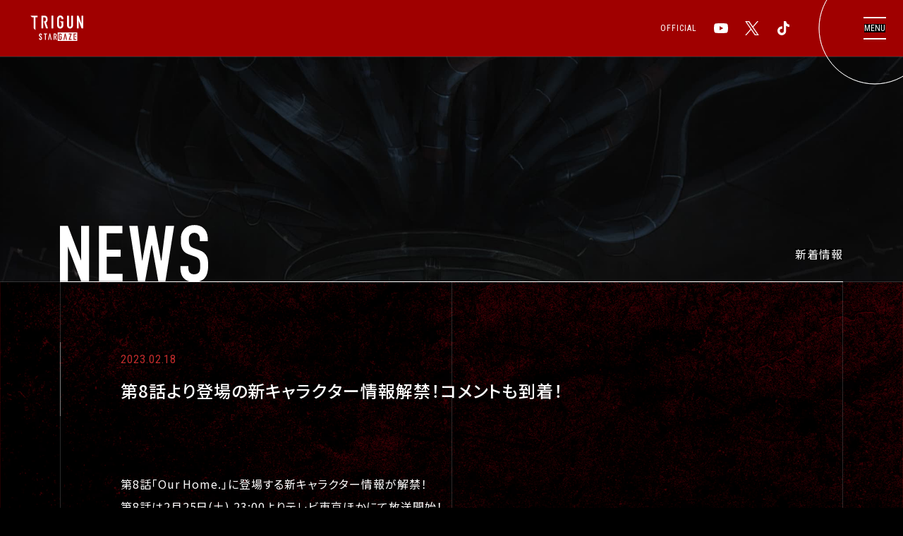

--- FILE ---
content_type: text/css
request_url: https://trigun-anime.com/assets/css/common.css?1970010100
body_size: 7361
content:
@charset "utf-8";
body,div,dl,dt,dd,ul,ol,li,p,h1,h2,h3,h4,h5,h6,th,td,pre,code,blockquote,form,fieldset,legend,input,textarea,figcaption,figure{margin:0;padding:0}table{border-collapse:collapse;border-spacing:0}fieldset,img{border:0}address,caption,cite,code,dfn,em,th,var{font-style:normal;font-weight:normal}li{list-style:none}caption,th{text-align:left}h1,h2,h3,h4,h5,h6{font-size:100%;font-weight:normal}q:before,q:after{content:''}abbr,acronym{border:0;font-variant:normal}sup{vertical-align:text-top}sub{vertical-align:text-bottom}input,textarea,select{font-family:inherit;font-size:inherit;font-weight:inherit}input,textarea,select{*font-size:100%}legend{color:#FFF}hr{display:none}img{vertical-align:bottom}select,input,button,textarea{font-size:99%}table{font-size:inherit;font:100%;border-collapse:collapse;border-spacing:0}pre,code,kbd,samp,tt{font-family:monospace;*font-size:108%;line-height:100%}.hd{display:block;width:0;height:0;overflow:hidden}.cf:before,.cf:after{content:"";display:table}.cf:after{clear:both}.cf{*zoom:1}article,aside,details,figcaption,figure,footer,header,hgroup,hr,menu,nav,section,main{display:block}*{margin:0;padding:0;box-sizing:border-box;max-height:999999px;outline:none;}*:focus{outline: none;}button{background-color:transparent;border:none;cursor:pointer;outline:none;padding:0;}
/*-----------------------------------------------
 * Bace
 * Modal
 * Header
 * Parts
-------------------------------------------------*/
/*-----------------------------------------------
 * Bace
-------------------------------------------------*/
@font-face {
	font-family: "Yu Gothic";
	src: local("Yu Gothic Medium");
	font-weight: 100;
}
@font-face {
	font-family: "Yu Gothic";
	src: local("Yu Gothic Medium");
	font-weight: 200;
}
@font-face {
	font-family: "Yu Gothic";
	src: local("Yu Gothic Medium");
	font-weight: 300;
}
@font-face {
	font-family: "Yu Gothic";
	src: local("Yu Gothic Medium");
	font-weight: 400;
}
@font-face {
	font-family: "Yu Gothic";
	src: local("Yu Gothic Bold");
	font-weight: bold;
}
body{
	-webkit-text-size-adjust: 100%;
	background-color: #000;
	color: #fff;
	font-family: 'Noto Sans JP', "Yu Gothic", YuGothic, "Hiragino Kaku Gothic ProN", "メイリオ", Meiryo, sans-serif;
	font-feature-settings: "palt";
	font-size: 14px;
	font-weight: normal;
	letter-spacing: 0.07em;
	line-height: 1.8;
	word-wrap: break-word;
}

:root{
	--font-family-eng: 'Roboto Condensed', sans-serif;
	--main-color-red: #d62b40;
	--vw-min: 1200;
}
@media screen and (max-width:767px){
	:root{
		--vw-min: 750;
	}	
}


.f_ro{
	font-family: 'Roboto Condensed', sans-serif;
}
.pc{ display: block; }
.sp{ display: none; }
.ssp{display: none;}
.nsp{display: none;}
a{ color: #222; }
a:hover{ text-decoration: none; }
.ah { transition: opacity .3s ease; }
.ah:hover { opacity: .7; }
::selection{
	background: #6ccfee;
	color: #fff;
}
::-moz-selection{
	background: #6ccfee;
	color:#fff;
}
#fullWrap{
	min-width: 1200px;
	width: 100%;
	position: relative;
}
.sp_movie{
	display: none;
}
@media screen and (max-width:767px){ 
	html{
		font-size: 62.5%;
	}
	body{
		font-size: 10px; 
		font-size: 1rem;
		min-width: 320px;
	}
	.sp{ display: block; }
	.pc{ display: none; }
	.ah:hover { opacity: 1; }
	#fullWrap{min-width: 100%;}
	.sp_movie{display: block;}
}

@media screen and (max-width: 767px) and (min-width: 360px){
	.ssp{
		display: none;
	}
	.nsp{
		display: block;
	}
}
@media screen and (max-width: 359px){
	.ssp{
		display: block;
	}
	.nsp{
		display: none;
	}
}


/* ScrollBar Setting */
::-webkit-scrollbar {
	width: 8px;
	height: 8px;
}
::-webkit-scrollbar-track {
  border-radius: 4px;
  background: #263339;
}
::-webkit-scrollbar-thumb {
	background: #d62b40;
	border-radius: 4px;
	margin: 2px;
	box-shadow: none;
}
html{
	scrollbar-color: #d62b40 #263339;
	scrollbar-width: thin;
}



/***
 * InPage
 **/
.inPage{
	width: 100%;
	position: relative;
}
.inPage .content{
	padding-bottom: 13.3334%;
}
.inPage .contentIn{
	width: 100%;
}
.inPage .contentbg{
	margin-top: 0;
}
.inPage .content{
	padding-top: 0;
}
@media screen and (min-width: 767px){
	.inPage:before{
		content: '';
		position: absolute;
		top: 0;
		left: 0;
		right: 0;
		height: 80px;
		background-color: #000;
	}
	.inPage .contentIn{
		min-height: calc(100vh - max(13.3334vw, 160px) - 400px);
	}
}
@media screen and (max-width: 767px){
	.inPage .content {
		padding-bottom: 17.0667%;
	}
}


/*-----------------------------------------------
 * Modal
-------------------------------------------------*/

/**
 * modalBox
 * 基盤のモーダル
 */
.modalBox{
	-webkit-overflow-scrolling: touch;
	background: rgba(0,0,0,85%);
	-webkit-backdrop-filter: blur(8px);
	backdrop-filter: blur(8px);
	display: none;
	width: 100%;
	height: 100%;
	overflow: auto;
	position: fixed;
	top: 0;
	left: 0;
	z-index: 9999;
}
.oneModal{
	display: none;
	width: 100%;
	height: 100%;
	position: relative;
	z-index: 1;
}

/* oneModalIn */
.oneModalIn{
	display: flex;
	justify-content: center;
	align-items: center;
	height: auto;
	width: 100%;
	min-width: 1200px;
	min-height: 100%;
	margin: 0 auto;
	position: relative;
}
.oneModalIn__cont{
	padding: 50px 0;
}
@media screen and (max-width:767px){
	.oneModalIn{
		min-width: 100%;
	}
	.oneModalIn__cont{
		width: 100%;
		padding: 30px 0;
	}
}

/**
 * closeBtn
 */
.closeBtn{
	width: 80px;
	height: 80px;
	position: absolute;
	top: 0;
	right: 0;
	z-index: 2;
}
@media screen and (max-width:767px){
	.closeBtn{
		width: 40px;
		height: 40px;
	}
}
.closeBtn a{
	background: url(../img/common/close.svg) no-repeat center / cover;
	display: block;
	width: 100%;
	height: 100%;
	position: absolute;
	top: 0;
	right: 0;
	border: 1px solid #fff;
}

/**
 * iframe
 */
/* common */
.commonIframe{
	width: 100%;
	height: 100%;
	display: block;
}

/* youtube */
.youtubeIframeWrap {
	width: 86.6667%;
	max-width: 159.993vh;
	position: relative;
}
@media screen and (max-width:767px){
	.youtubeIframeWrap {
		width: 100%;
		max-width: 100%;
	}
}
.youtubeIframeWrap:before{
	content: "";
	display: block;
	padding-top: 56.25%;
	z-index: 0;
}
.youtubeIframe{
	position: absolute;
	top: 0;
	left: 0;
	z-index: 1;
}


/*-----------------------------------------------
 * Header
-------------------------------------------------*/
.header {
	width: 100%;
	position: sticky;
	top: 0;
	z-index: 999;
	transition: opacity .3s ease;
}
@media screen and (max-width:767px){
	.header {
		top: 0;
		bottom: auto;
	}
}
body.is-footer .header{
	opacity: 0;
	pointer-events: none;
}


/* Label */
.contentsHeader{
	width: 100%;
	position: sticky;
	top: 0;
}
.headerlabel{
	width: 100%;
	position: relative;
	padding: 22px 160px 22px 40px;
/*	padding: 2% 13.3334% 2% 3.3334%;*/
	background-color: rgba(160,0,0,100%);
	-webkit-backdrop-filter: blur(8px);
	backdrop-filter: blur(8px);
	display: flex;
	align-items: center;
	justify-content: space-between;
}
.header_logo{
	width: 80px;
	padding-top: 36px;
	position: relative;
/*	width: 7.14285%;
	padding-top: 3.2143%;*/
}
.header_logo a{
	display: block;
	width: 100%;
	height: 100%;
	position: absolute;
	top: 0;
	left: 0;
}
.header_snsLists{
	display: flex;
	align-items: center;
}
.header_snsTitle{
	font-size: 12px;
	line-height: 1;
	font-family: var(--font-family-eng);
	padding-right: 24px;
}
.header_snsLink{
	width: 20px;
	height: 20px;
}
.header_snsLink:not(:last-child){
	margin-right: 24px;
}
.header_snsLink a{
	display: block;
	width: 100%;
	height: 100%;
	background-color: #fff;
	transition: .3s ease;
}
.header_snsLink a:hover{
	background-color: var(--main-color-red);
}

@media screen and (max-width: 767px){
	.headerlabel{
		display: none;
	}
}



/* inner */
.header__inner {
	-webkit-overflow-scrolling: touch;
	width: 100%;
	height: 100%;
	overflow: auto;
	top: 0;
	left: 0;
	padding: 0 0;
	opacity: 0;
	pointer-events: none;
	z-index: 1;
	transition: opacity .5s ease-in-out;
	position: fixed;
}
.header.is-active .header__inner {
	opacity: 1;
	pointer-events: auto;
}

.header__inner:before {
	content: "";
	background: rgba(0,0,0,1) url(../img/common/bg_nav.jpg) no-repeat right center / cover;
	position: fixed;
	width: 100%;
	height: 100%;
	top: 0;
	left: 0;
	z-index: 0;
}

@media screen and (max-width: 767px){
	.header__inner:before {
		background-image: url(../img/common/bg_nav_sp.jpg);
		background-position: center top;
		background-size: 100%;
	}
}

/**
 * header__innerContent
 */
.header__innerContent {
	width: 100%;
	min-height: 100vh;
	position: relative;
	z-index: 1;
	padding: 3.3334% 6.6667% 6.6667%;
}
.header__logo{
	width: 186px;
	padding-top: 80px;
	margin-bottom: 40px;
	position: relative;
}
.header__logo a.logo{
	width: 100%;
	height: 100%;
	display: block;
	position: absolute;
	top: 0;
	left: 0;
}
.headerNav{
	width: 100%;
	position: relative;
	display: flex;
	flex-wrap: wrap;
	padding-top: 40px;
}
.header .menuTitle{
	position: absolute;
	top: 0;
	left: -3.8462%;
	width: 7.6923%;
	font-family: var(--font-family-eng);
	font-size: 10px;
	margin-top: 9px;
	line-height: 1;
	display: inline-block;
	text-align: center;
}
.headerNavLists{
	width: 50%;
}
.header .menuList:not(:last-child){
	margin-bottom: 24px;
	line-height: 1;
}
.header .menuList__link{
	font-size: 24px;
	line-height: 1;
	display: inline-block;
	position: relative;
	color: #FFF;
	font-family: var(--font-family-eng);
	text-decoration: none;
	transition: .3s ease-out;
}
.header .menuList__link:before{
	content: '';
	position: absolute;
	bottom: 1px;
	left: 0;
	right: 0;
	height: 1px;
	background: linear-gradient(var(--main-color-red), var(--main-color-red)) right center/0 100% no-repeat;
	transition: background-size .3s ease-out;
}
.header .menuList__link:hover,
.header .menuList__link.is-active{
	color: var(--main-color-red);
}
.header .menuList__link:hover::before {
	background-position: left center;
	background-size: 100% 100%;
}

.headerSNS{
	width: 100%;
	position: relative;
	margin-top: 11.5385%;
	padding-top: 40px;
}
.headerSNSLists{
	width: 100%;
	display: flex;
	flex-wrap: wrap;
}
.headerSNSLists .menuList{
	width: 50%;
}
.headerSNSLists .menuList:nth-last-child(-n+2){
	margin-bottom: 0px;
}

.menu__twi span,
.menu__yt span,
.menu__tk span{
	display: inline-block;
	padding-right: 36px;
	position: relative;
}
.menu__twi span:after,
.menu__yt span:after,
.menu__tk span:after{
	content: '';
	position: absolute;
	top: 0;
	right: 0;
	bottom: 0;
	width: 20px;
	height: 20px;
	margin: auto 0;
	-webkit-mask-repeat: no-repeat;
	-webkit-mask-position: center;
	-webkit-mask-size: contain;
	mask-repeat: no-repeat;
	mask-position: center;
	mask-size: contain;
	transition: .3s ease-out;
	background-color: #fff;
}
.menuList__link.menu__twi:hover span:after,
.menuList__link.menu__yt:hover span:after,
.menuList__link.menu__tk:hover span:after{
	background-color: var(--main-color-red);
}
.menu__twi span:after{
	-webkit-mask-image: url(../img/common/icon_tw.svg);
}
.menu__yt span:after{
	-webkit-mask-image: url(../img/common/icon_yt.svg);
}
.menu__tk span:after{
	-webkit-mask-image: url(../img/common/icon_tik.svg);
}

@media screen and (max-width: 767px){
	.header__innerContent{
		padding: 72px 6.4% 12.8%;
	}
	.header__logo{
		width: 110px;
		padding-top: 48px;
		margin: 0 auto;
		margin-bottom: 24px;
	}
	.headerNav{
		padding-top: 32px;
	}
	.header .menuTitle{
		left: 0;
		width: 100%;
		margin-top: 0;
		text-align: left;
	}
	.headerNavLists{
		width: 50%;
	}
	.header .menuList{
		width: 100%;
		padding-right: 1em;
	}
	.header .menuList:not(:last-child){
		line-height: 1.25;
		margin-bottom: 24px;
	}
	.header .menuList__link{
		font-size: 1.6rem;
		display: inline;
	}
	.headerSNS{
		margin-top: 180px;
		padding-top: 48px;
	}
	.headerSNSLists .menuList{
		width: 50%;
	}
}



/**
 * navBtn
 */
@media screen and (min-width: 768px){
	.btn_menuWrap{
		width: 120px;
		height: 160px;
		overflow: hidden;
		position: absolute;
		right: 0;
		top: calc(50% - 80px);
		z-index: 2;
	}
	.header__innerContent .btn_menuWrap{
		position: absolute;
		top: -40px;
	}
	.header__navBtn{
		width: 80px;
		height: 80px;
		position: absolute;
		top: calc(50% - 40px);
		right: 0;
		text-decoration: none;
		z-index: 2;
		display: block;
	}
	.header__navBtn__lineWrap{
		width: 32px;
		height: 32px;
		position: absolute;
		top: 0;
		left: 0;
		right: 0;
		bottom: 0;
		margin: auto;
		display: flex;
		align-items: center;
		justify-content: center;
	}
	.header__navBtn--line{
		position: absolute;
		width: 100%;
		height: 2px;
		background-color: #FFF;
	}
	.header__navBtn--line:nth-of-type(1){
		top: 0;
	}
	.header__navBtn--line:nth-of-type(2){
		bottom: 0;
	}

	.header__innerContent .header__navBtn--line:nth-of-type(1){
		transform: rotate(45deg);
		top: 0;
		bottom: 0;
		margin: auto;
	}
	.header__innerContent .header__navBtn--line:nth-of-type(2){
		transform: rotate(-45deg);
		top: 0;
		bottom: 0;
		margin: auto;
	}

	.header__navBtn--text{
		font-family: var(--font-family-eng);
		font-size: 12px;
		line-height: 1;
		display: inline-block;
		color: #FFF;
		letter-spacing: 0;
		background-color: #000;
		position: relative;
	}

	.header_navBtn_circle{
		width: 160px;
		height: 160px;
		position: absolute;
		top: 0;
		left: 0;
	}
	.header_navBtn_circle svg{
		width: 100%;
		height: 100%;
		position: absolute;
		top: 0;
		left: 0;
		transform: rotate(0deg);
	}
	.header_navBtn_circle circle{
		cx: 80px;
		cy: 80px;
		r: 79px;
	}

	.header_navBtn_circle .circle_bg circle{
		stroke: rgba(255,255,255,40%);
	}
	.header_navBtn_circle .circle_active circle{
		stroke: #FFF;
/*		animation: p_circle-out__navBtn 1s forwards;*/
	}
	a.header__navBtn:hover ~ .header_navBtn_circle .circle_active circle{
		stroke: #FFF;
/*		animation: p_circle__navBtn 1s forwards;*/
	}


}


@media screen and (max-width:767px){
	.header__navBtnWrap {
		width: 48px;
		height: 48px;
		position: absolute;
		top: 0;
		right: 0;
		z-index: 2;
	}
	.header__navBtn {
		background-color: var(--main-color-red);
		display: flex;
		align-items: center;
		justify-content: center;
		width: 100%;
		height: 100%;
		position: relative;
		text-decoration: none;
	}
	.header__navBtn__lineWrap {
		width: 24px;
		height: 24px;
		position: relative;
		display: flex;
		align-items: center;
		justify-content: center;
	}
	.header__navBtn--line {
		background-color: #fff;
		display: block;
		width: 100%;
		height: 1px;
		margin: auto;
		position: absolute;
		transition: .3s ease;
	}
	.header__navBtn--line:nth-child(1) {
		top: 0;
	}
	.header__navBtn--line:nth-child(2) {
		bottom: 0;
	}

	.header__navBtn.is-active{
		background-color: #fff;
	}
	.header__navBtn--text{
		font-family: var(--font-family-eng);
		font-size: 1rem;
		line-height: 1;
		display: inline-block;
		color: #FFF;
		letter-spacing: 0;
		background-color: transparent;
		position: relative;
		transition: .3s ease;
	}
	.header__navBtn--text:before{
		content: 'MENU';
		font-family: var(--font-family-eng);
		font-size: 1rem;
		line-height: 1;
		letter-spacing: 0;
	}

	.header__navBtn.is-active .header__navBtn--line {
		background-color: var(--main-color-red);
		top: 0;
		bottom: 0;
	}
	.header__navBtn.is-active .header__navBtn--line:nth-child(1) {
		transform: rotate(45deg);
	}
	.header__navBtn.is-active .header__navBtn--line:nth-child(2) {
		transform: rotate(-45deg);
	}

	.header__navBtn.is-active .header__navBtn--text{
		background-color: #fff;
		color: var(--main-color-red);
	}
	.header__navBtn.is-active .header__navBtn--text:before{
		content: 'CLOSE';
	}
}


/*-----------------------------------------------
 * Parts
-------------------------------------------------*/
/**
 * Logo
 */
.logo{
	background: url(../img/common/logo_stargaze.svg) no-repeat center / contain;
}


/**
 * SVG CIRCLE
 */
.circleWrap{
	display: block;
	width: 100%;
	height: 100%;
	position: relative;
}
@media screen and (hover:hover) and (pointer: fine){
	.btn_plink--circle .circleWrap:before{
		content: '';
		position: absolute;
		top: 0;
		left: 0;
		right: 0;
		bottom: 0;
		border-radius: 50%;
		background-color: rgba(255,255,255,50%);
		opacity: 0;
		transform: scale(60%);
		transition: .3s ease;
	}
	.btn_plink--circle:hover .circleWrap:before{
		opacity: 1;
		transform: scale(100%);
	}
}

.circle_bg,.circle_active{
	position: absolute;
	top: 0;
	left: 0;
	width: 100%;
	height: 100%;
	margin: 0;
	transform: rotate(-90deg);
}
.circle_bg circle,.circle_active circle{
	fill: transparent;
	stroke-width: 1px;
}


@keyframes p_circle-out__eighty{
	0% {
		stroke-dasharray: 252 252; /*-- 円の直径(80)x3.14 --*/
	}
	100% {
		stroke-dasharray: 0 252;
	}
}
@keyframes p_circle__eighty{
	0% {
		stroke-dasharray: 0 252; /*-- 円の直径(80)x3.14 --*/
	}
	100% {
		stroke-dasharray: 252 252;
	}
}
@keyframes p_circle-out__twentyfour{
	0% {
		stroke-dasharray: 76 76; /*-- 円の直径(24)x3.14 --*/
	}
	100% {
		stroke-dasharray: 0 76;
	}
}
@keyframes p_circle__twentyfour{
	0% {
		stroke-dasharray: 0 76; /*-- 円の直径(24)x3.14 --*/
	}
	100% {
		stroke-dasharray: 76 76;
	}
}

@keyframes p_circle-out__navBtn{
	0% {
		stroke-dasharray: 502 502; /*-- 円の直径(160)x3.14 --*/
	}
	100% {
		stroke-dasharray: 0 502;
	}
}
@keyframes p_circle__navBtn{
	0% {
		stroke-dasharray: 0 502; /*-- 円の直径(160)x3.14 --*/
	}
	100% {
		stroke-dasharray: 502 502;
	}
}

/**
 * Circle ani
 **/
.plink__toTop .circle_active,
.plink__toNext .circle_active,
.plink__toOnair .circle_active,
.plink__toYoutube .circle_active{
	stroke-dasharray: 400 400;
	stroke-dashoffset: 0;
/*	animation: ani_circle_a 2s infinite, ani_circle_b 2s infinite;*/
}


@keyframes ani_circle_a {
	from {
		stroke-dashoffset: 0;
	}
	to {
		stroke-dashoffset: -800;
	}
}
@keyframes ani_circle_b {
	from {
		transform: none;
	}
	to {
		transform: rotate(360deg);
	}
}




/**
 * Icon
 */
.icon_yt{
	background: url(../img/common/icon_yt.svg) no-repeat center / contain;
}
.icon_yt-m{
	-webkit-mask: url(../img/common/icon_yt.svg) no-repeat center / contain;
	mask: url(../img/common/icon_yt.svg) no-repeat center / contain;
}
.icon_tw{
	background: url(../img/common/icon_tw.svg) no-repeat center / contain;
}
.icon_tw-m{
	-webkit-mask: url(../img/common/icon_tw.svg) no-repeat center / contain;
	mask: url(../img/common/icon_tw.svg) no-repeat center / contain;
}
.icon_tk{
	background: url(../img/common/icon_tik.svg) no-repeat center / contain;
}
.icon_tk-m{
	-webkit-mask: url(../img/common/icon_tik.svg) no-repeat center / contain;
	mask: url(../img/common/icon_tik.svg) no-repeat center / contain;
}


/**
 * SHAREWRAP
 */
.shareWrap{
	position: absolute;
	top: 0;
	bottom: 0;
	right: 3.3334%;
	display: flex;
	align-items: center;
	justify-content: center;
	width: 80px;
}
.shareWrap .shareLists{
	z-index: 5;
	background-color: #000;
}

@media screen and (max-width: 767px){
	.shareWrap .shareLists{
		background: none;
	}
}

/**
 * shareLists
 */
.shareLists {
	display: block;
	position: relative;
}

/**
 * ShareTitle
 */
.shareLists__ttl{
	display: block;
	text-align: center;
	font-family: var(--font-family-eng);
	font-size: 12px;
	line-height: 1;
}

/* item */
.shareLists__item {
	width: 20px;
	height: 20px;
	margin: 30px auto;
}
.shareLists__item:nth-of-type(1){
	/*margin-top: 24px;*/
}

/* link */
.shareLists__link {
	display: flex;
	align-items: center;
	justify-content: center;
	width: 100%;
	height: 100%;
	position: relative;
	text-decoration: none;
}
.shareLists__link:before {
	content: "";
	background-color: #FFF;
	display: block;
	-webkit-mask-repeat: no-repeat;
	mask-repeat: no-repeat;
	-webkit-mask-position: center;
	mask-position: center;
	-webkit-mask-size: 100%;
	mask-size: 100%;
	transition: background-color .4s ease;
}
.shareLists__link:hover:before {
	background-color: #ff0000;
}

/* 各SNSパーツ */
.shareLists__item.is-twitter .shareLists__link:before {
	width: 26px;
	height: 26px;
	-webkit-mask-image: url(../img/common/icon_tw.svg);
	mask-image: url(../img/common/icon_tw.svg);
}
.shareLists__item.is-facebook .shareLists__link:before {
	width: 26px;
	height: 26px;
	-webkit-mask-image: url(../img/common/icon_fb.svg);
	mask-image: url(../img/common/icon_fb.svg);
}
.shareLists__item.is-line .shareLists__link:before {
	width: 26px;
	height: 26px;
	-webkit-mask-image: url(../img/common/icon_line.svg);
	mask-image: url(../img/common/icon_line.svg);
}


/**
 * contents BG
 */
.contentlinebgWrap{
	position: absolute;
	top: 0;
	left: 0;
	right: 0;
	bottom: 0;
	pointer-events: none;
	z-index: -1;
}
.contentsbg__line{
	width: 1px;
	position: absolute;
	top: 0;
	bottom: 0;
	background-color: rgba(255,255,255,16%);
}
.contentsbg__line.line_l{
	left: 6.6667%;
}
.contentsbg__line.line_c{
	left: 50%;
	right: 50%;
}
.contentsbg__line.line_r{
	right: 6.6667%;
}
@media screen and (max-width: 767px){
	.contentsbg__line.line_l{
		left: 6.4%;
	}
	.contentsbg__line.line_r{
		right: 6.4%;
	}
}



/**
 * Cursor
 */
.cursor{
	display: flex;
	width: 80px;
	height: 80px;
	position: fixed;
	margin: 0 auto;
	opacity: 0;
	transition: .2s ease;
	z-index: -1;
}
body.is-fullMOV .cursor{
	opacity: 1;
	transform: scale(1);
	z-index: unset;
}
.cursor_active circle{
	stroke: #FFF;
/*	animation: p_circle-out__eighty 0.2s forwards;*/
	animation-delay: 0s;
}
body.is-fullMOV .cursor_active circle{
/*	animation: p_circle__eighty 1s forwards;*/
	animation-delay: .35s;
}
.circle_icon.icon_play{
	width: 18px;
	height: 18px;
	-webkit-mask: url(../img/common/icon_play.svg) no-repeat center / contain;
	mask: url(../img/common/icon_play.svg) no-repeat center / contain;
	position: absolute;
	top: 0;
	left: 6px;
	bottom: 0;
	right: 0;
	margin: auto;
	background-color: #fff;
}
body.is-fullMOV .cursor .circle_icon.icon_yt{
	background-color: var(--main-color-red);
}
@media screen and (max-width: 767px){
	.cursor{
		display: none;
	}
}


/**
 * Movie Circle
 **/
.movie_circle{
	position: absolute;
	width: 80px;
	height: 80px;
	top: calc(50% - 40px);
	left: calc(50% - 40px);
}
.movie_circle .icon_play{
	width: 18px;
	height: 18px;
	-webkit-mask: url(../img/common/icon_play.svg) no-repeat center / contain;
	mask: url(../img/common/icon_play.svg) no-repeat center / contain;
	position: absolute;
	top: 0;
	left: 6px;
	bottom: 0;
	right: 0;
	margin: auto;
	background-color: #fff;
}
.movie_circle .circle_active circle{
	stroke: #FFF;
/*	animation: p_circle-out__eighty 1s forwards;*/
}
.js-youtubePlay:hover .circle_active circle{
/*	animation: p_circle__eighty 1s forwards;*/
}

@media screen and (max-width: 767px){
	.movie_circle{
		width: 60px;
		height: 60px;
		top: calc(50% - 30px);
		left: calc(50% - 30px);
	}
	.movie_circle .icon_play{
		width: 14px;
		height: 14px;
		left: 5px;
	}
}


/**
 * common > Content
 */
.contentsWrap{
	position: relative;
}
.content{
	width: 100%;
	position: relative;
	padding-top: 80px;
	padding-bottom: calc(13.3334% - 80px);
}
.contentIn{
	width: 100%;
	position: relative;
	padding-top: 6.6667%;
	padding-left: 6.6667%;
	padding-right: 6.6667%;
}
@media screen and (max-width: 767px){
	.content{
		padding-top: 0;
		padding-bottom: 12.8%;
	}
	.contentIn{
		padding-top: 12.8%;
		padding-left: 6.4%;
		padding-right: 6.4%;
	}
}


/**
 * common > Content Background
 */

.contentsbg{
	width: 100%;
	height: 100%;
	position: absolute;
	top: 0;
	left: 0;
	pointer-events: none;
	z-index: -2;
}
.contentbg{
	width: 100%;
	height: 320px;
	position: absolute;
	top: 0;
	left: 0;
	margin-top: 80px;
	pointer-events: none;
	z-index: 1;
}
.contentbg_clip{
	width: 100%;
	height: 100%;
	position: relative;
	overflow: hidden;
	clip-path:polygon(0 0, 100% 0, 100% 100%, 0 100%);
}
.contentbgIn{
	width: 100%;
	top: 0;
	position: absolute;
	top: 0;
	left: 0;
	width: 100%;
	height: 100%;
}
.contentbg_picture{
	width: 100%;
	height: 100%;
	position: fixed;
	top: 0;
}
.contentbg_picture source,
.contentbg_picture img{
	width: 100%;
	height: 100%;
	object-fit: cover;
	object-position: center top;
}
@media screen and (max-width: 767px){
	.contentbg{
		height: 160px;
		margin-top: 0;
	}
	.contentbgIn{
		position: fixed;
	}
}


/**
 * common > Content h2
 */

.cont_h2{
	width: 100%;
	padding: 239px 6.6667% 0;
	position: relative;
	z-index: 2;
}
.cont_h2:before,
.cont_h2:after{
	content: '';
	position: absolute;
	right: 0;
	left: 0;
	height: 1px;
	background-color: rgba(255,255,255,16%);
	z-index: 2;
}
.cont_h2:before{
	top: 0;
}
.cont_h2:after{
	bottom: 0;
}
.cont_h2_txt{
	width: 100%;
	display: flex;
	position: relative;
	justify-content: space-between;
	align-items: center;
}
.cont_h2_txt:after{
	content: '';
	position: absolute;
	left: 0;
	bottom: 0;
	right: 0;
	height: 1px;
	background-color: #fff;
	z-index: 2;
}
.cont_h2_txt--eng{
	background-repeat: no-repeat;
	background-position: left bottom;
	background-size: contain;
/*	mix-blend-mode: difference;*/
	position: relative;
	z-index: 2;

	font-size: 112px;
	font-weight: 700;
	line-height: 0.71429;
	font-family: var(--font-family-eng);
	letter-spacing: -0.02em;
}
.cont_h2_txt--ja{
	font-size: 16px;
	line-height: 1;
	background-color: #000;
	color: #FFF;
	position: absolute;
	right: 0;
	display: inline-block;
	z-index: 2;
}
@media screen and (max-width: 767px){
	.cont_h2{
		padding: 112px 6.4% 0;
	}
}


/**
 * common > btn_link
 */
.btn_pagelink{
	width: 360px;
	margin: 64px auto 0;
}
.btn_pagelink a{
	font-family: 'Roboto Condensed', sans-serif;
	font-weight: 700;
	text-decoration: none;
	font-size: 16px;
	display: flex;
	align-items: center;
	justify-content: center;
	position: relative;
	width: 100%;
	height: 64px;
	color: #fff;
	border-top: 1px solid rgba(254,254,254,.4);
	border-bottom: 1px solid rgba(254,254,254,.4);
	transition:  .3s ease-out;
}
.btn_pagelink a:hover{
	color: #fff;
}
.btn_pagelink a:before{
	content: '';
	position: absolute;
	top: 0;
	left: 0;
	width: 100%;
	height: 100%;
	background: linear-gradient(var(--main-color-red), var(--main-color-red)) right center/0 100% no-repeat;
	transition: background-size .3s ease-out;
}
.btn_pagelink a:hover::before {
	background-position: left center;
	background-size: 100% 100%;
}

.btn_pagelink_txt{
	position: relative;
}
.btn_pagelink_txt.twlink{
	display: inline-block;
	padding: 0 0 0 40px;
	position: relative;
}
.btn_pagelink_txt.twlink:before{
	content: '';
	position: absolute;
	top: calc(50% - 9px);
	left: 0;
	width: 20px;
	height: 18px;
	-webkit-mask: url(../img/common/icon_tw.svg) no-repeat center / contain;
	mask: url(../img/common/icon_tw.svg) no-repeat center / contain;
	background: #fff;
	transition: .3s ease-out;
}
.btn_pagelink a:hover .btn_pagelink_txt.twlink:before{
	background: #fff;
}
.btn_pagelink_line{
	position: absolute;
	right: -40px;
	width: 80px;
	height: 1px;
	background-color: rgba(254,254,254,.4);
}
.btn_pagelink_line:before{
	content: '';
	position: absolute;
	top: 0;
	left: 0;
	height: 100%;
	width: 100%;
	/*background: linear-gradient(#c62c2c, #c62c2c) right center/0 100% no-repeat;*/
	background: linear-gradient(#fff, #fff) right center/0 100% no-repeat;
	transition: background-size .3s ease-out;
}
.btn_pagelink a:hover .btn_pagelink_line:before{
	background-position: left center;
	background-size: 100% 100%;
}

/* toback */
.btn_pagelink.--toback a:before{
	background-position: left center;
}
.btn_pagelink.--toback a:hover::before{
	background-position: right center;
}
.btn_pagelink.--toback .btn_pagelink_line:before{
	background: linear-gradient(#fff, #fff) left center/0 100% no-repeat;
}
.btn_pagelink.--toback a:hover .btn_pagelink_line:before{
	background-position: right center;
}
.btn_pagelink.--toback .btn_pagelink_line{
	right: unset;
	left: -40px;
}

@media screen and (max-width: 767px){
	.btn_pagelink{
		width: 77.9817%;
		max-width: 255px;
		margin: 36px auto 0;
	}
	.btn_pagelink a{
		height: 48px;
		font-size: 1.2rem;
	}
	.btn_pagelink_line{
		width: 18.8236%;
		right: -9.4118%;
	}
	.btn_pagelink.--toback .btn_pagelink_line{
		right: unset;
		left: -9.4118%;
	}
}


/** MOVIE **/
#fullMovie,
#footerMovie{
	position: absolute;
	top: -50%;
	width: 100%;
	height: 200%;
}

/*-----------------------------------------------
 * Footer
-------------------------------------------------*/

.footer{
	width: 100%;
	min-height: 640px;
	height: 100vh;
	position: relative;
}
.logoWrap{
	position: absolute;
	top: 0;
	left: 0;
	right: 0;
	bottom: 0;
}
.logo_set{
	width: 100%;
	height: max(23.3334vw, 280px);
	margin: auto;
	position: absolute;
	top: 0;
	right: 0;
	bottom: 0;
	left: 0;
}
.footer .logo{
	width: 400px;
	padding-top: 192px;
	width: 33.3334%;
	padding-top: 16%;
	margin: 0 auto 3.3334%;
	position: relative;
	z-index: 3;
}
.footer .onairTxt{
	width: 520px;
	width: 43.3334%;
	margin: 0 auto;
	z-index: 3;
	position: relative;
	padding-top: unset;
}
.footer .onairTxt img{
	width: 100%;
}

.footerIn{
	position: relative;
	width: 100%;
	height: 100%;
}

.plink__toTop{
	width: 6.6667%;
	height: 120px;
	position: absolute;
	left: 3.3334%;
	top: 0;
	z-index: 5;
}
.plink__toYoutube{
	width: 6.6667%;
	height: 120px;
	position: absolute;
	right: 3.3334%;
	top: 0;
	z-index: 5;
}
.btn_plink--circle a{
	display: flex;
	width: 80px;
	height: 80px;
	position: relative;
	margin: 0 auto;
}
.plink__toTop.btn_plink--circle a,
.plink__toYoutube.btn_plink--circle a{
	position: absolute;
	bottom: 0;
	left: 0;
	right: 0;
}
.btn_plink--circle circle{
	cx: 40px;
	cy: 40px;
	r: 39px;
}
.btn_plink--circle .circle_bg circle{
	stroke: rgba(255,255,255,40%);
}
.btn_plink--circle .circle_active circle{
	stroke: #FFF;
/*	animation: p_circle-out__eighty 1s forwards;*/
}
.btn_plink--circle a:hover .circle_active circle{
	stroke: #FFF;
/*	animation: p_circle__eighty 1s forwards;*/
}
.btn_plink--circle .circle_txt{
	display: block;
	width: 100%;
	position: absolute;
	font-family: var(--font-family-eng);
	line-height: 1.15;
	font-size: 13px;
	color: #FFF;
	top: 54%;
	transform: translateY(-50%);
	text-align: center;
}
.btn_plink--circle .circle_icon{
	position: absolute;
	top: 0;
	left: 0;
	right: 0;
	bottom: 0;
	margin: auto;
	width: 20px;
	height: 20px;
	mask-repeat: no-repeat;
	mask-position: center;
	mask-size: contain;
	background-color: #fff;
}
.btn_plink--circle .circle_icon.-yt{
	mask-image: url(../img/common/icon_yt.svg);
}


.scru{
	width: 1px;
	height: 56px;
	margin: 0 auto;
	position: absolute;
	left: 0;
	right: 0;
	top: 0;
	background-color: rgba(255,255,255, 40%);
	overflow: hidden;
}
.scru span{
	background-color: #fff;
	width: 1px;
	height: 100%;
	margin: auto;
	position: absolute;
	top: 0;
	right: 0;
	left: 0;
	z-index: 1;
}
.b_scru {
	animation: scrollUp 2.4s ease-in-out infinite;
}
@keyframes scrollUp {
	0% { top: 100%; }
	70%, 100% { top: -100%; }
}

.copyright{
	position: absolute;
	left: 0;
	right: 0;
	bottom: 0;
	margin-bottom: 42px;
	font-size: 12px;
	line-height: 1;
	text-align: center;
	opacity: 60%;
	z-index: 10;
}

@media screen and (min-width: 768px){
	.sp-footerMovieWrap{
		display: none;
	}
	.footerMovieWrap{
		display: block;
		position: fixed;
		top: 50%;
		left: 50%;
		width: 100%;
		height: 100%;
		transform: translate(-50%, -50%);
		overflow: hidden;
		z-index: -3;
	}
}

@media screen and (max-width: 767px){
	.footer{
		min-width: 100%;
		height: auto;
		min-height: unset;
		padding: calc(14.9334% + 84px) 0 24px;
	}
	.footer .logoWrap{
		width: 100%;
		margin-top: 0;
		position: relative;
		bottom: unset;
	}
	.logo_set{
		position: relative;
		height: auto;
		bottom: unset;
	}
	.footer .logo{
		width: 462px;
		width: 61.6%;
		padding-top: 200px;
		padding-top: 26.6667%;
		margin: 0 auto 8.5334%;
	}
	.footer .onairTxt{
		width: 520px;
		width: 69.3334%;
		padding-top: 36px;
		padding-top: 4.8%;
	}
	.onairTxt_option{
		margin-top: 10px;
		font-size: 1rem;
		line-height: 2;
	}
	.onairTxt_ondemandTxt{
		width: min(72%, 540px);
		padding-top: min(4.4%, 33px);
		margin-top: 5.3334%;
	}

	.footerIn{
		position: unset;
		height: auto;
	}
	.plink__toTop{
		width: 60px;
		height: 84px;
		left: 0;
		right: 0;
		margin: 0 auto;
	}
	.plink__toYoutube{
		display: none;
		width: 60px;
		height: 84px;
		left: 0;
		right: 0;
		margin: 0 auto;
	}
	.btn_plink--circle a{
		width: 60px;
		height: 60px;
	}
	.btn_plink--circle a{
		width: 60px;
		height: 60px;
	}
	.btn_plink--circle circle{
		cx: 30px;
		cy: 30px;
		r: 29px;
	}
	.btn_plink--circle .circle_txt{
		font-size: 1rem;
		top: 50%;
	}
	.scru{
		height: 36px;
	}
	.copyright{
		font-size: 1rem;
		padding: 0 6.4%;
		line-height: 1.4;
		position: relative;
		margin-bottom: 0;
	}
	.footer .full_moviePlay{
		display: none;
	}

	.footer .shareWrap{
		position: relative;
/*		margin-top: min(149.7334vw, 1123px);*/
		width: 100%;
		top: unset;
		bottom: unset;
		right: unset;
	}

	.footer .shareLists{
		margin: 32px 0;
		display: flex;
		align-items: center;
		justify-content: center;
	}
	.footer .shareLists__ttl{
		margin: 0 16px 0 0;
	}
	.footer .shareLists__item{
		margin: 0 16px;
	}
}



.plink__toTop .circle_active circle,
.plink__toNext .circle_active circle,
.plink__toOnair .circle_active circle,
.plink__toYoutube .circle_active circle{
	animation: unset!important;
}


/* GRID LIST */
.grid__lists {
	display: flex;
	flex-wrap: wrap;
	width:100%;
	border-top:1px solid rgba(40,40,40,1);
	position: relative;
}
.grid__lists:before {
	content:'';
	position: absolute;
	left:0;
	bottom:0;
	right:0;
	height:1px;
	background:rgb(40,40,40);
}
.grid__list {
	margin:-1px 0 0;
	width:25%;
	border-bottom:1px solid rgba(40,40,40,1);
	border-top:1px solid rgba(40,40,40,1);
}
.grid__list:nth-child(odd) {
	border-right:1px solid rgba(40,40,40,1);
}
.grid__item {
	display: block;
	height:100%;
	padding:40px;
	position: relative;
	color:#FFF;
	text-decoration: none;
}
.grid__item:before {
	content: '';
	position: absolute;
	bottom: 0px;
	left: 0;
	right: 0;
	top:0;
	background: linear-gradient(var(--main-color-red), var(--main-color-red)) right center/0 100% no-repeat;
	transition: background-size .3s ease-out;
}
.grid__item:hover:before {
	background-position: left center;
	background-size: 100% 100%;
}
.grid__thumb {
	position: relative;
	width:100%;
	padding-top:100%;
	background:#FFF;
	margin-bottom:1em;
}
.grid__thumb img {
	display: block;
	position: absolute;
	left:0;
	top:0;
	width:100%;
	height:100%;
	object-fit: contain;
}
.grid__name {
	font-size:16px;
	line-height:2;
	letter-spacing: 0.025em;
	position: relative;
}
@media screen and (max-width: 768px){
	.grid__list {
		width:50%;
	}
	.grid__item {
		padding:6.4vw;
	}
	.grid__name {
		font-size:1.3rem;
	}
}
.grid__item_icon:after{
	content: '';
	position: absolute;
	width: 8px;
	height: 8px;
	bottom: 0;
	right: 0;
	-webkit-mask: url(../img/common/icon_news.svg) no-repeat center / contain;
	mask: url(../img/common/icon_news.svg) no-repeat center / contain;
	background: #fff;
	transition: .3s ease;
}

.footerBg{
	position: absolute;
	top: 0;
	left: 0;
	right: 0;
	bottom: 0;
	overflow: hidden;
}
@media screen and (max-width:767px){
	.footerBg .contentbgIn{
		background-color: #e50112;
	}
	.footerBg .contentbg_picture{
		top: unset;
		bottom: 0;
		height: calc(900 / var(--vw-min) * 100vw);
	}
}

--- FILE ---
content_type: text/css
request_url: https://trigun-anime.com/assets/css/news.css?1970010100
body_size: 1083
content:
@charset "utf-8";
/**-----------------------------**
 * NEWS
**-----------------------------**/
#news .cont_h2{
	padding-top: 239px;
}
#news .cont_h2_txt--eng{
	width: 210px;
	padding-top: 81px;
	background-image: url(../img/news/news_contTitle.svg);
}
@media screen and (max-width: 767px){
	#news .cont_h2{
		padding-top: 112px;
	}
	#news .cont_h2_txt--eng{
		width: 100%;
		padding-top: 48px;
	}
	#news .contentIn{
		display: block;
	}
}


/**-----------------------------**
 * NEWS - LISTS
**-----------------------------**/
.newsLists{
	width: 100%;
	display: flex;
	flex-wrap: wrap;
}
.newsList{
	width: 50%;
	min-height: 80px;
	margin-bottom: 40px;
}
.newsLink{
	display: block;
	position: relative;
	height: 100%;
	padding: 0 7.6924%;
	text-decoration: none;
	font-size: 16px;
	line-height: 2;
	font-weight: 700;
}
.newsList_date{
	font-family: 'Roboto Condensed', sans-serif;
	color: var(--main-color-red);
	line-height: 1;
	margin-bottom: 4px;
	position: relative;
	z-index: 2;
	transition: .3s ease;
}
.newsLink:hover .newsList_date{
	color: var(--main-color-red);
}
.newsList_title{
	line-height: 2;
	font-weight: 500;
	color: #fff;
	position: relative;
	z-index: 2;
}
.newsList_icon{
	position: absolute;
	width: 100%;
	height: 100%;
	top: 0;
	left: 0;
}
.newsList_icon:before{
	content: '';
	position: absolute;
	top: 0;
	bottom: 0;
	left: 0;
	width: 1px;
	background-color: rgba(255,255,255,.4);
}
.newsList_icon:after{
	content: '';
	position: absolute;
	width: 8px;
	height: 8px;
	bottom: 0;
	right: 0;
	-webkit-mask: url(../img/common/icon_news.svg) no-repeat center / contain;
	mask: url(../img/common/icon_news.svg) no-repeat center / contain;
	background-color: #fff;
}
@media screen and (hover:hover) and (pointer: fine){
	.newsList_title{
		transition: .3s ease;
	}
	.newsLink:hover .newsList_title{
		color: var(--main-color-red);
	}
	.newsList_icon:after{
		transition: .3s ease;
	}
	.newsLink:hover .newsList_icon:after{
		background-color: var(--main-color-red);
	}
}

@media screen and (max-width:767px){
	.newsLists{
		flex-direction: column;
	}
	.newsList{
		width: 100%;
		height: auto;
		margin-bottom: 24px;
	}
	.newsLink{
		padding: 0 7.3395%;
		font-size: 1.2rem;
	}
	.newsList_date{
		margin-bottom: 6px;
	}
}


/** PAGER **/
.pageNavi{
	margin-top: 80px;
}
.wp-pagenavi{
	display: flex;
	justify-content: center;
}
.current,.page{
	display: flex;
	justify-content: center;
	align-items: center;
	margin: 0 12px;
	min-width: 40px;
	height: 40px;
	text-decoration: none;
	font-size: 16px;
	color: #fff;
	font-weight: 500;
	font-family: 'Roboto Condensed', sans-serif;
	border-top: 1px solid rgba(254,254,254,.4);
	border-bottom: 1px solid rgba(254,254,254,.4);
	transition: .3s ease-in;
	position: relative;
}
.current{
	background-color: var(--main-color-red);
}

.page:before {
	content: '';
	position: absolute;
	top: 0;
	left: 0;
	width: 100%;
	height: 100%;
	background: linear-gradient(var(--main-color-red), var(--main-color-red)) right center/0 100% no-repeat;
	transition: background-size .3s ease-out;
	z-index: -1;
}
@media screen and (hover:hover) and (pointer: fine){
	.page:hover::before {
		background-position: left center;
		background-size: 100% 100%;
	}	
}
@media screen and (max-width:767px){
	.pageNavi{
		margin-top: 48px;
	}
	.current,.page{
		margin: 0 8px;
		min-width: 32px;
		height: 32px;
		font-size: 1.2rem;
	}
}


/**-----------------------------**
 * NEWS - Detail
**-----------------------------**/
.newsArticle{
	width: 100%;
}
.newsTitleWrap{
	width: 100%;
	position: relative;
	padding: 12px 7.6924%;
	margin-bottom: 80px;
}
.newsTitleWrap:before {
	content: '';
	position: absolute;
	top: 0;
	bottom: 0;
	left: 0;
	width: 1px;
	background-color: rgba(255,255,255,.4);
}
.newsDate{
	font-family: 'Roboto Condensed', sans-serif;
	color: #c62c2c;
	line-height: 1;
	font-size: 16px;
	margin-bottom: 12px;
	transition: .3s ease;
	background-color: #000;
	display: inline-block;
}
.newsTitle{
	font-size: 24px;
	font-weight: 500;
	color: #fff;
	line-height: 2;
}

.newsArticleIn{
	font-size: 16px;
	line-height: 2;
	padding: 0 7.6924%;
}
.newsArticleIn h1, .newsArticleIn h2, .newsArticleIn h3, .newsArticleIn h4, .newsArticleIn h5{
	font-size: 18px;
	font-weight: 700;
	margin: 10px 0;
}
.youtubeWrap {
	padding: 32px 0;
}
.youtubeInWrap {
	display: block;
	width: 100%;
	position: relative;
	padding-top: 56.25%;
	margin: auto;
}
.youtubeWrap iframe[src*="youtube"] {
	position: absolute;
	top: 0;
	right: 0;
	bottom: 0;
	left: 0;
	width: 100%;
	height: 100%;
}
.newsArticleIn a {
	color: var(--main-color-red);
	font-weight: 700;
}
.newsArticleIn img {
	display: block;
	max-width: 100%;
	height: auto;
	margin: 32px auto;
	pointer-events: none;
	-webkit-touch-callout: none;
	-webkit-user-select: none;
	-moz-touch-callout: none;
	-moz-user-select: none;
	touch-callout: none;
	user-select: none;
}
.newsArticleShareWrap{
	padding: 0 7.6924%;
	margin: 60px 0 20px;
	padding-bottom: 60px;
	position: relative;
}
.newsArticleShareWrap:after{
	content: '';
	position: absolute;
	bottom: 0;
	right: 7.6924%;
	left: 7.6924%;
	height: 1px;
	background-color: rgba(254,254,254,.4);
}
.newsArticleShareWrap .shareLists{
	display: flex;
	align-items: center;
}
.newsArticleShareWrap .shareLists__ttl{
	margin-right: 20px;
}
.newsArticleShareWrap .shareLists__item{
	margin: 0 24px;
}

@media screen and (max-width:767px){
	.newsArticle{
		min-height: auto;
	}
	.newsTitleWrap{
		padding: 8px 7.3395%;
		margin-bottom: 32px;
	}
	.newsDate{
		font-size: 1.2rem;
		font-weight: 700;
		margin-bottom: 8px;
	}
	.newsTitle{
		font-size: 1.4rem;
	}
	.newsArticleIn{
		font-size: 1.2rem;
		padding: 0;
	}
	.newsArticleIn h1, .newsArticleIn h2, .newsArticleIn h3, .newsArticleIn h4, .newsArticleIn h5{
		font-size: 1.3rem;
		margin: 6px 0;
	}
	.youtubeWrap {
		padding: 16px 0;
	}
	.newsArticleIn img {
		margin: 16px auto;
		height: auto;
	}
	.newsArticleShareWrap{
		padding: 28px 0 28px;
	}
	.newsArticleShareWrap:after{
		right: 7.3395%;
		left: 7.3395%;
	}
	.shareLists__ttl{
		font-weight: 1.2rem;
	}
	.newsArticleShareWrap .shareLists{
		justify-content: center;
	}
}

--- FILE ---
content_type: image/svg+xml
request_url: https://trigun-anime.com/assets/img/common/logo_stargaze.svg
body_size: 1531
content:
<svg xmlns="http://www.w3.org/2000/svg" xmlns:xlink="http://www.w3.org/1999/xlink" width="145.47mm" height="69.87mm" viewBox="0 0 412.36 198.04"><defs><style>.cls-1{fill:none;}.cls-2{fill:#FFF;}.cls-3{clip-path:url(#clip-path);}</style><clipPath id="clip-path" transform="translate(0 0)"><rect class="cls-1" width="412.36" height="198.04"/></clipPath></defs><g id="レイヤー_2" data-name="レイヤー 2"><g id="レイヤー_1-2" data-name="レイヤー 1"><rect class="cls-2" x="164.91" y="0.84" width="14.29" height="99.77"/><g class="cls-3"><path class="cls-2" d="M332.72.84V78.19A22.61,22.61,0,0,1,326,94.59a23.9,23.9,0,0,1-7.43,5,22.41,22.41,0,0,1-9,1.82,21.93,21.93,0,0,1-8.9-1.82,24.35,24.35,0,0,1-12.4-12.4,22.22,22.22,0,0,1-1.82-9V.84h14.3v76c0,3.55.83,6.17,2.52,7.85a9.15,9.15,0,0,0,12.61,0q2.52-2.52,2.52-7.85V.84Z" transform="translate(0 0)"/><polygon class="cls-2" points="398.06 0.84 398.06 60.95 397.79 60.95 376.21 0.84 362.47 0.84 362.47 100.61 376.77 100.61 376.77 40.64 377.05 40.64 398.91 100.61 412.36 100.61 412.36 0.84 398.06 0.84"/><path class="cls-2" d="M257,29.43V24.38a25.56,25.56,0,0,0-2.1-10.65A23.7,23.7,0,0,0,249.45,6a25.18,25.18,0,0,0-25-4.49A23.73,23.73,0,0,0,216.8,6a22.39,22.39,0,0,0-5.61,7.7,25.56,25.56,0,0,0-2.1,10.65V77.07a25.29,25.29,0,0,0,2.1,10.79,21.42,21.42,0,0,0,5.61,7.43,22.54,22.54,0,0,0,7.63,4.62,24.89,24.89,0,0,0,17.24,0,24.21,24.21,0,0,0,7.78-4.62,22.63,22.63,0,0,0,5.46-7.43A25.29,25.29,0,0,0,257,77.07V45.68h-26.9l12.61,12.61V77.07c0,3.45-1,6-2.87,7.63a10.61,10.61,0,0,1-13.59,0c-1.92-1.63-2.88-4.18-2.88-7.63V24.38c0-3.45,1-6,2.88-7.63a10.61,10.61,0,0,1,13.59,0c1.91,1.63,2.87,4.18,2.87,7.63v5.05Z" transform="translate(0 0)"/><polygon class="cls-2" points="0 0.84 0 1.19 13.1 14.29 26 14.29 26 99.56 40.29 113.86 40.29 14.29 56.82 14.29 56.82 0.84 0 0.84"/><path class="cls-2" d="M122.39,55.07a21.26,21.26,0,0,0,9.6-10,36.94,36.94,0,0,0,2.73-15Q134.72.83,109.5.84h-23v99.77h14.3V14.29h7.43c4.94,0,8.31,1.31,10.08,3.93a13.15,13.15,0,0,1,1.68,5,45.08,45.08,0,0,1,.43,6.65A44.94,44.94,0,0,1,120,36.5a13.65,13.65,0,0,1-1.54,4.84,8.25,8.25,0,0,1-3.5,3,14.36,14.36,0,0,1-6,1H105.4L109.35,58h0l13.31,42.6H137.8Z" transform="translate(0 0)"/><polygon class="cls-2" points="113.48 190.25 113.48 147.17 105.22 147.17 105.22 140.45 128.86 140.45 128.86 147.17 120.61 147.17 120.61 190.25 113.48 190.25"/><polygon class="cls-2" points="155.08 140.45 149.14 140.45 138.02 190.25 145.15 190.25 146.88 181.43 148.52 172.83 148.51 172.83 149.16 169.48 149.16 169.48 152.01 154.79 152.15 154.79 155.49 172.04 156.97 179.55 156.97 179.55 159.07 190.25 166.2 190.25 155.08 140.45"/><path class="cls-2" d="M89.9,147.13a11.67,11.67,0,0,0-2.41-3.81A10.84,10.84,0,0,0,79.3,140a12.21,12.21,0,0,0-4.72.88,11.15,11.15,0,0,0-3.67,2.41A10.69,10.69,0,0,0,68.53,147a12.1,12.1,0,0,0-.84,4.54v7.35l16,16v2.93a8.72,8.72,0,0,1-.88,4.16c-.58,1.09-1.75,1.64-3.53,1.64A3.83,3.83,0,0,1,76,182a5.7,5.7,0,0,1-1.19-3.63v-6.67l-7.14,7.09a13,13,0,0,0,.88,4.79A11.67,11.67,0,0,0,71,187.38a10.83,10.83,0,0,0,8.18,3.29,12.36,12.36,0,0,0,4.72-.88,11.09,11.09,0,0,0,3.68-2.41,10.82,10.82,0,0,0,2.37-3.64,12.1,12.1,0,0,0,.84-4.54v-7.36l-15.94-16V153a8.85,8.85,0,0,1,.87-4.16c.58-1.1,1.76-1.64,3.53-1.64a3.86,3.86,0,0,1,3.22,1.53,5.81,5.81,0,0,1,1.19,3.64v7l7.13-7.41a13,13,0,0,0-.87-4.79" transform="translate(0 0)"/><path class="cls-2" d="M198.88,167.5a10.6,10.6,0,0,0,4.8-5A18.46,18.46,0,0,0,205,155q0-14.62-12.6-14.63H181v49.84h7.14V147.13h3.71q3.72,0,5,2a6.67,6.67,0,0,1,.84,2.48,23.33,23.33,0,0,1,.21,3.33,23.08,23.08,0,0,1-.21,3.32,6.69,6.69,0,0,1-.77,2.42,4.08,4.08,0,0,1-1.75,1.5,7.16,7.16,0,0,1-3,.53H190.4l2,6.3h0L199,190.25h7.56Z" transform="translate(0 0)"/><path class="cls-2" d="M212.82,198H365.39V132.66H212.82Zm31.73-43.33h-7.14v-2.52a4.74,4.74,0,0,0-1.43-3.81,5.3,5.3,0,0,0-6.79,0,4.71,4.71,0,0,0-1.44,3.81v26.32a4.71,4.71,0,0,0,1.44,3.81,5.3,5.3,0,0,0,6.79,0,4.74,4.74,0,0,0,1.43-3.81v-9.38l-6.3-6.3h13.44v15.68a12.61,12.61,0,0,1-1.05,5.39,11.15,11.15,0,0,1-2.73,3.71,11.83,11.83,0,0,1-3.88,2.31,12.42,12.42,0,0,1-8.61,0,11.09,11.09,0,0,1-3.82-2.31,10.8,10.8,0,0,1-2.8-3.71,12.61,12.61,0,0,1-1-5.39V152.19a12.76,12.76,0,0,1,1-5.32,11.36,11.36,0,0,1,2.8-3.85,11.91,11.91,0,0,1,3.82-2.24A12.69,12.69,0,0,1,240.77,143a11.76,11.76,0,0,1,2.73,3.85,12.76,12.76,0,0,1,1.05,5.32Zm34.27,35.54-2.1-10.7h0L275.24,172l-3.35-17.25h-.14l-2.85,14.69h0l-.64,3.35h0l-1.64,8.6-1.73,8.82h-7.14l11.12-49.8h5.95L286,190.25Zm42.33-43.5-13.43,36.78h13.43v6.72H300V184l13.43-36.78H300v-6.72h21.19Zm36.44,21.8h-5.22l-6.77-6.77h12Zm0-21.38H343.46v35.94h14.13v7.14H336.33v-49.8h21.26Z" transform="translate(0 0)"/></g></g></g></svg>

--- FILE ---
content_type: image/svg+xml
request_url: https://trigun-anime.com/assets/img/common/icon_yt.svg
body_size: -136
content:
<svg xmlns="http://www.w3.org/2000/svg" width="40" height="28.125" viewBox="0 0 20 14.062">
  <defs>
    <style>
      .cls-1 {
        fill: #fff;
        fill-rule: evenodd;
      }
    </style>
  </defs>
  <path id="youtube" class="cls-1" d="M1129.59,75.164a2.514,2.514,0,0,0-1.77-1.776c-1.56-.419-7.82-0.419-7.82-0.419s-6.25,0-7.81.419a2.514,2.514,0,0,0-1.77,1.776,28.049,28.049,0,0,0,0,9.671,2.511,2.511,0,0,0,1.77,1.776c1.56,0.421,7.81.421,7.81,0.421s6.26,0,7.82-.421a2.511,2.511,0,0,0,1.77-1.776A28.049,28.049,0,0,0,1129.59,75.164Zm-11.63,7.805V77.032L1123.19,80Z" transform="translate(-1110 -72.969)"/>
</svg>


--- FILE ---
content_type: application/javascript
request_url: https://trigun-anime.com/assets/js/jquery.common.js?1769068062
body_size: 1867
content:
$(function(){

	// Anchor Smooth Scroll
	$('.js-anchor').on('click', function(){
		var speed = 1000;
		var href= $(this).attr("href");
		var target = $(href == "#" || href == "" ? 'html' : href);
		var position = target.offset().top;
		$('body,html').animate({scrollTop:position}, speed, 'easeOutQuart');
		return false;
	});

	// Menu
	$('.js-menu').on('click', function(){
		$(this).toggleClass('is-active');
		if($(this).hasClass('is-active')){
			$('.js-header').addClass('is-active');
			$('body').css({'overflow':'hidden'});
		} else {
			$('.js-header').removeClass('is-active');
			$('body').css({'overflow':''});
		}
	});

	$('.js-menuOpen').on('click', function(){
		$('.js-header').addClass('is-active');
		$('.js-menu').addClass('is-active');
		$('body').css({'overflow':'hidden'});
	});

	$('.js-menuClose').on('click', function(){
		$('.js-header').removeClass('is-active');
		$('.js-menu').removeClass('is-active');
		$('body').css({'overflow':''});
	});


	/**
	 * Modal open
	 */
	// Common
	$('.js-modalOpen').on('click', function(){
		var modalID = $(this).data('modal');
		$('#' + modalID).fadeIn(500);
		$('.modalBox').fadeIn(500);
		$('body').css({'overflow':'hidden'});
	});

	// Youtube
	$('.js-youtubePlay').on('click', function(){
		var ytID = $(this).data('ytid');
		var ytURL = 'https://www.youtube.com/embed/'+ytID+'?autoplay=1&rel=0';
		setTimeout(function(){
			$('.js-youtubeIframe').attr('src',ytURL);
		},100);
	});


	/**
	 * Modal close
	 * iframeのsrcをcloseの際に消す
	 */
	var $modalIF = $('.js-youtubeIframe');

	// Close処理
	function modalClose() {
		$('.modalBox, .oneModal').fadeOut(500);
		setTimeout(function(){
			if($(".js-goodsInner")[0]){
				$(".js-goodsInner").html('');
			}
			if(location.search){
				history.replaceState('','','./');
			}
			$modalIF.attr('src','');
		},500);
		$('body').css({'overflow':''});
	}

	// Closeボタン
	$('.js-modalClose').on('click', function(){
		modalClose();
	});

	// Close エリア外
	$('.js-oneModalIn').on('click touchend', function(e) {
		if (!$(e.target).closest('.js-oneModalIn__cont').length) {
			modalClose();
		}
	});

});

$(".js-youtubeThumb").each(function(){
	var ytid = $(this).data('ytid');
	var ythurl = 'http://img.youtube.com/vi/'+ ytid +'/maxresdefault.jpg';
	$(this).html('<img src="'+ ythurl +'" loading="lazy"><div class="btn_plink--circle movie_circle"><span class="circleWrap"><svg class="circle_bg"><circle></circle></svg><svg class="circle_active"><circle></circle></svg></span><span class="icon_play"><span class="hd">PLAY</span></span></div>');
});





/*-----------------------------------------------
 * common=> CURSOR
-------------------------------------------------*/
$(function(){
	// FIRSTVIEW/footer MOVIE HOVER

var ww = $(window).width();
	if(ww > 768){
		// console.log('PCONLY');
		/**
		 * Cursor
		 */
		var fullCursor = $(".cursor");
		var cWidthFull = 80;
		var delayFull = 10;
		var mouseXFull = 0;
		var mouseYFull = 0;
		var posXFull = 0;
		var posYFull = 0;

		TweenMax.to({}, .001, {
			repeat: -1,
			onRepeat: function() {
				posXFull += (mouseXFull - posXFull) / delayFull;
				posYFull += (mouseYFull - posYFull) / delayFull;

				TweenMax.set(fullCursor, {
					css: {
						left: posXFull - (cWidthFull / 2),
						top: posYFull - (cWidthFull / 2)
					}
				});
			}
		});

		$(document).on("mousemove", function(e) {
			mouseXFull = e.clientX;
			mouseYFull = e.clientY;
		});

		// top
		setTimeout(function () {
		  $("a").on({
			"mouseenter": function () {
			  // console.log("mouseenter");
			  fullCursor.addClass("is-over");
			},
			"mouseleave": function () {
			  fullCursor.removeClass("is-over");
			}
		  });

		  	$(".js-fullMOV").on('mouseenter', function(){
				$(".js-cursorEV").addClass('is-fullMOV');
			});
			$('.js-fullMOV').on('mouseleave', function() {
				$(".js-cursorEV").removeClass('is-fullMOV');
			});
		}, 3000);
	}
})



//FIXEDMOVIE ASPECT SETTING && SP REMOVE SETTINGS
function mov_resizeHandler(){
	var ww = $(window).width();
	var wh = $(window).height();
	var minww = $(".js-fullMov").outerWidth();
	// console.log(minww);
	var mw = ww/2-20;
	var mh = wh;
	if(ww > 769){
		if(mw <= minww){
			mw = minww;
		}
		if(mh <= 640){
			mh = 640;
		}
		var aspect = 16/9;
		if(mw/mh <= aspect){
			$(".js-movWrap").css({"height":mh+"px","width":mh*aspect+"px"});
		}else{
			$(".js-movWrap").css({"height":mw/aspect+"px","width":mw+"px"});
		}
	}


//CURSOR SP REMOVE
	if(ww < 767){
		$(".cursor").remove();
	}
}

$(window).on("load resize",mov_resizeHandler);


/*-----------------------------------------------
 * common=> Scroll nav
-------------------------------------------------*/
$(function(){
	// var whh = window.innerHeight / 3;
	var footer = $(".footer").offset().top;
	var scrT = '';
	$(window).on('load scroll resize', function(){
		scrT = $(window).scrollTop();
		// whh = window.innerHeight / 3;
		footer = $(".footer").offset().top - 120;

		if(footer < scrT){
			$('body').addClass('is-footer');
		}else{
			$('body').removeClass('is-footer');
		}
	});
});



/*-----------------------------------------------
 * IMG NOT DOWNLOAD ** 指定クラスがないimgタグをDL禁止
-------------------------------------------------*/
function notdlimg(){
	var i = 'img:not(.is-dlimg-true):not([data-dlimg="true"])';
	var s = '';
	var t = '';
		s = '<style>'+i+'{\n-webkit-touch-callout:none;\n  -ms-user-select: none;\n  -webkit-user-select:none;\n  user-select:none;\n  -webkit-touch-callout:none;\n  -moz-touch-callout:none;\n  touch-callout:none;\n  -webkit-user-drag:none;\n  -khtml-user-drag:none;\n  user-drag:none;\n}\n</style>';
		t = function(){
				$(''+i+'').each(function(){
					//Right click Menu
					$(this).on('contextmenu', function(e) {
						e.preventDefault();
						return false;
					});
					$(this).attr('oncontextmenu', 'return false');
					//Copy
					$(this).on('oncopy', function(e) {
						e.preventDefault();
						return false;
					});
					$(this).attr('oncopy', 'return false');
					//drag
					$(this).on('mousedown mouseup', function(e) {
						e.preventDefault();
						return false;
					});
					$(this).attr('onmousedown', 'return false');
					//touchforcechange
					$(this).on('touchforcechange', e => {
						if (!e.touches || !e.touches[0]) return
						if (e.touches[0].force > 0.15) {
							e.preventDefault()
						}
					});
				});
			}
		$('head').append(s);
		setTimeout(t,1000);
}
$(window).on('load',notdlimg);




/*-----------------------------------------------
 * MOVIE
-------------------------------------------------*/
function movie(_ytid){
	$('#youtubeModal').fadeIn(500);
	$('.modalBox').fadeIn(500);
	var ytURL = 'https://www.youtube.com/embed/'+_ytid+'?autoplay=1&rel=0';
	setTimeout(function(){
		$('.js-youtubeIframe').attr('src',ytURL);
	},100);
	$('body').css({'overflow':'hidden'});
}

--- FILE ---
content_type: image/svg+xml
request_url: https://trigun-anime.com/assets/img/common/icon_play.svg
body_size: -257
content:
<svg xmlns="http://www.w3.org/2000/svg" width="16" height="18.47" viewBox="0 0 16 18.47">
  <defs>
    <style>
      .cls-1 {
        fill: #fff;
        fill-rule: evenodd;
      }
    </style>
  </defs>
  <path id="arrow" class="cls-1" d="M611,8309.99l-16,9.23v-18.46Z" transform="translate(-595 -8300.75)"/>
</svg>


--- FILE ---
content_type: image/svg+xml
request_url: https://trigun-anime.com/assets/img/common/icon_tik.svg
body_size: -61
content:
<svg xmlns="http://www.w3.org/2000/svg" width="17" height="20" viewBox="0 0 17 20">
  <defs>
    <style>
      .cls-1 {
        fill: #fff;
        fill-rule: evenodd;
      }
    </style>
  </defs>
  <path id="tik" class="cls-1" d="M1047.35,1723.67a6.256,6.256,0,0,1-6.18,6.33,6.043,6.043,0,0,1-3.44-1.07h0a6.381,6.381,0,0,1-2.74-5.26,6.253,6.253,0,0,1,6.18-6.32,5.972,5.972,0,0,1,.85.05v0.78h0v2.72a3.032,3.032,0,0,0-.86-0.13,2.852,2.852,0,0,0-2.82,2.89,2.913,2.913,0,0,0,1.55,2.59,2.71,2.71,0,0,0,1.27.31,2.866,2.866,0,0,0,2.83-2.89V1710h3.36v0.44c0.01,0.13.03,0.26,0.05,0.39a4.8,4.8,0,0,0,2.13,3.24,4.625,4.625,0,0,0,2.48.72v3.42a7.85,7.85,0,0,1-4.66-1.52v6.98Z" transform="translate(-1035 -1710)"/>
</svg>


--- FILE ---
content_type: image/svg+xml
request_url: https://trigun-anime.com/assets/img/news/news_contTitle.svg
body_size: 392
content:
<svg xmlns="http://www.w3.org/2000/svg" width="209.5" height="80.62" viewBox="0 0 209.5 80.62">
  <defs>
    <style>
      .cls-1 {
        fill: #fff;
        fill-rule: evenodd;
      }
    </style>
  </defs>
  <path id="NEWS" class="cls-1" d="M80.4,2053.3v78.4H91.6v-49.28l18.7,49.28h11.2v-78.4h-11.2v49.28L91.6,2053.3H80.4Zm55,78.4H169v-10.64H146.6v-23.97h19.488v-10.08H146.6v-23.07h22.064V2053.3H135.4v78.4Zm42.96-78.4,12.319,78.4h10.08l8.96-50.62h0.784l8.96,50.62h10.08l12.32-78.4H229.993l-6.048,48.83h-0.672l-8.96-48.83h-8.4l-8.96,48.83h-0.448l-6.272-48.83H178.362Zm99.911,21.73h11.2v-2.58c0-12.99-7.5-20.27-18.7-20.27-5.152,0-9.856,1.23-13.552,4.82a19.859,19.859,0,0,0-5.823,14.56v2.24c0,3.92.112,7.84,1.68,11.42,2.239,5.26,6.271,7.28,10.3,8.74l8.176,2.91c1.232,0.45,3.92,1.45,5.376,3.47s1.792,5.38,1.792,8.06v2.92c0,2.35-.112,5.6-1.792,7.72-0.9,1.12-2.8,2.8-7.056,2.8a7.666,7.666,0,0,1-6.16-2.57c-1.568-2.02-1.792-5.15-1.792-6.95v-2.12h-11.2v2.57c0,1.01,0,8.4,3.583,13.22,2.576,3.58,7.728,6.83,15.68,6.83,6.5,0,11.648-2.13,14.56-5.15,3.248-3.36,5.376-9.41,5.376-17.36v-2.69c0-4.93-.336-9.41-3.36-13.55-2.912-4.03-6.832-5.49-10.192-6.72l-6.832-2.47c-1.68-.67-3.92-1.56-5.152-3.47-1.456-2.13-1.792-6.05-1.792-8.17,0-2.58.224-5.72,2.352-7.96a7.479,7.479,0,0,1,5.488-2.12,7.084,7.084,0,0,1,5.936,2.57c1.792,2.24,1.9,5.49,1.9,7.17v2.13Z" transform="translate(-80.406 -2052.19)"/>
</svg>
